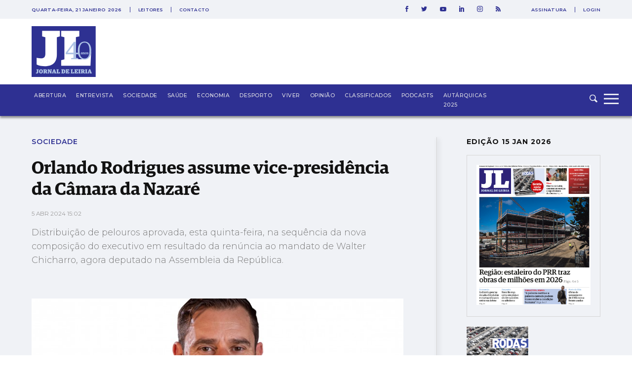

--- FILE ---
content_type: text/html; charset=utf-8
request_url: https://www.google.com/recaptcha/api2/aframe
body_size: 267
content:
<!DOCTYPE HTML><html><head><meta http-equiv="content-type" content="text/html; charset=UTF-8"></head><body><script nonce="TlV92t78Dw0ZNmEDGAyjsA">/** Anti-fraud and anti-abuse applications only. See google.com/recaptcha */ try{var clients={'sodar':'https://pagead2.googlesyndication.com/pagead/sodar?'};window.addEventListener("message",function(a){try{if(a.source===window.parent){var b=JSON.parse(a.data);var c=clients[b['id']];if(c){var d=document.createElement('img');d.src=c+b['params']+'&rc='+(localStorage.getItem("rc::a")?sessionStorage.getItem("rc::b"):"");window.document.body.appendChild(d);sessionStorage.setItem("rc::e",parseInt(sessionStorage.getItem("rc::e")||0)+1);localStorage.setItem("rc::h",'1768981849772');}}}catch(b){}});window.parent.postMessage("_grecaptcha_ready", "*");}catch(b){}</script></body></html>

--- FILE ---
content_type: image/svg+xml
request_url: https://jornaldeleiria.pt/logo.svg
body_size: 5111
content:
<?xml version="1.0" encoding="utf-8"?>
<!-- Generator: Adobe Illustrator 21.0.0, SVG Export Plug-In . SVG Version: 6.00 Build 0)  -->
<svg version="1.1" id="Layer_1" xmlns="http://www.w3.org/2000/svg" xmlns:xlink="http://www.w3.org/1999/xlink" x="0px" y="0px"
	 viewBox="0 0 430.7 340.3" style="enable-background:new 0 0 430.7 340.3;" xml:space="preserve">
<style type="text/css">
	.st0{fill:#2E3192;}
	.st1{fill:#FFFFFF;}
	.st2{fill:#AEC3E5;}
</style>
<title>Logo novo JL inteiro</title>
<g>
	<polygon class="st0" points="0,340 430,340 430,0 0,0 0,340 	"/>
	<path class="st1" d="M87.9,267.3c56.3,0,81.6-28.7,81.6-78.2v-115l20.2-5.7V30.9h-119v37.4l21.6,5.7V185c0,22.6-11.8,30-31,30
		c-13.8,0-20.6-2-27.6-4v45.2C44.4,261.2,57.6,267.3,87.9,267.3 M198.5,264.6h196.6l4.4-90.4H356l-16.2,46.9h-42.5V73.4l22.9-5.1
		V30.9H198.5v37.4l21.6,5.7v147.3l-21.6,5.7V264.6L198.5,264.6z"/>
	<path class="st2" d="M35.5,316c6.6,0,9.5-3.3,9.5-9.1v-13.4l2.4-0.7v-4.4H33.5v4.4l2.5,0.7v12.9c0,2.6-1.4,3.5-3.6,3.5
		c-1.6,0-2.4-0.2-3.2-0.5v5.3C30.4,315.3,31.9,316,35.5,316 M62.8,316.2c7,0,13.5-4.3,13.5-14.3c0-9.5-5.6-13.9-13.3-13.9
		c-7.1,0-13.6,4.3-13.6,14.3C49.5,311.8,55,316.2,62.8,316.2 M62.9,310.7c-2.8,0-4-1.8-4-9c0-6.3,1.6-8.3,4.1-8.3c2.7,0,4,1.7,4,8.9
		C67,308.7,65.4,310.7,62.9,310.7 M78.5,315.7H92v-4.4l-2-0.5v-5.6h1.3l5.7,10.5h8.9v-4.4l-1.8-0.5l-4.5-7.7V303
		c2.6-1.1,4.4-2.7,4.4-6.3c0-5-3.2-8.2-10.9-8.2H78.5v4.4l2.5,0.7v17.1l-2.6,0.7V315.7L78.5,315.7z M90,300.5v-7h1.8
		c2.2,0,3.2,0.9,3.2,3.2c0,2.5-0.8,3.8-2.9,3.8H90L90,300.5z M107.7,315.7h10.9v-4.4l-2.6-0.6V299h0.2l9.2,16.7h8.1v-22.2l2.2-0.7
		v-4.4h-10.6v4.4l2.6,0.7v9.2h-0.2l-8.1-14.2h-11.7v4.4l2.5,0.7v17.2l-2.5,0.7V315.7L107.7,315.7z M136.9,315.7h10.8v-4.4l-2.6-0.7
		l0.9-2.8h7l0.9,2.8l-2.5,0.7v4.4h14.2v-4.4l-2.1-0.7l-7.9-22.2h-8.6l-8.1,22.2l-2,0.7V315.7L136.9,315.7z M147.4,303.6l2.1-6.6h0.2
		l2.1,6.6H147.4L147.4,303.6z M167.5,315.7h22.9l0.5-10.5h-5.1l-1.9,5.5h-5v-17.2l2.7-0.6v-4.4h-14.2v4.4l2.5,0.7v17.2l-2.5,0.7
		V315.7L167.5,315.7z M199.4,315.7h13.9c7.6,0,13.5-4.1,13.5-14c0-9.7-5.5-13.2-13.6-13.2h-13.8v4.4l2.5,0.7v17.2l-2.5,0.7V315.7
		L199.4,315.7z M210.9,310.5v-16.8h1.6c3.2,0,5,1.3,5,8.5c0,6.7-1.7,8.3-4.8,8.3H210.9L210.9,310.5z M229,315.7h24.1l0.4-9.5h-5.1
		l-1.8,4.6h-6.2v-6.6h1.8l0.6,2.3h4v-9.2h-4l-0.6,2.2h-1.8v-6.1h6.2l1.3,3.7h5l-0.3-8.6H229v4.4l2.5,0.7v17.2l-2.5,0.7V315.7
		L229,315.7z M262.3,315.7h22.9l0.5-10.5h-5.1l-1.9,5.5h-5v-17.2l2.7-0.6v-4.4h-14.2v4.4l2.5,0.7v17.2l-2.5,0.7V315.7L262.3,315.7z
		 M287.4,315.7h24.1l0.4-9.5h-5.1l-1.8,4.6h-6.2v-6.6h1.8l0.6,2.3h4v-9.2h-4l-0.6,2.2h-1.8v-6.1h6.2l1.3,3.7h5l-0.3-8.6h-23.5v4.4
		l2.5,0.7v17.2l-2.5,0.7V315.7L287.4,315.7z M313.9,315.7H328v-4.4l-2.6-0.7v-17.2l2.6-0.7v-4.4h-14.1v4.4l2.6,0.7v17.2l-2.6,0.7
		V315.7L313.9,315.7z M330.1,315.7h13.6v-4.4l-2-0.5v-5.6h1.3l5.7,10.5h8.9v-4.4l-1.8-0.5l-4.5-7.7V303c2.6-1.1,4.4-2.7,4.4-6.3
		c0-5-3.2-8.2-10.9-8.2h-14.6v4.4l2.5,0.7v17.1l-2.6,0.7V315.7L330.1,315.7z M341.6,300.5v-7h1.8c2.2,0,3.2,0.9,3.2,3.2
		c0,2.5-0.8,3.8-2.9,3.8H341.6L341.6,300.5z M359.3,315.7h14.1v-4.4l-2.6-0.7v-17.2l2.6-0.7v-4.4h-14.1v4.4l2.6,0.7v17.2l-2.6,0.7
		V315.7L359.3,315.7z M375.3,315.7h10.8v-4.4l-2.6-0.7l0.9-2.8h7l0.9,2.8l-2.5,0.7v4.4h14.2v-4.4l-2.1-0.7l-7.9-22.2h-8.6l-8.1,22.2
		l-2,0.7V315.7L375.3,315.7z M385.8,303.6l2.1-6.6h0.2l2.1,6.6H385.8L385.8,303.6z"/>
	<path class="st0" d="M334.8,214.1c0,0,8,3.8,9,3.8c1,0,14.5,1.7,14.5,1.7s7.6-2.4,9-2.4c1.4,0,11.1-3.8,11.1-3.8l5.2-8l5.2-12.1
		l4.5-20.8l0.3-5.9l-40.8,2.4L334.8,214.1L334.8,214.1z"/>
	<path class="st2" d="M265.4,221.1H313v-6.9l-15.8-2.9v-23.7h18.8v-10.9h-18.8v-72h-13.6l-55,72.8v10.1h52.5v23.7l-15.8,2.9V221.1
		L265.4,221.1z M242.2,176.8v-0.5l38.3-50.8h0.7v51.3H242.2L242.2,176.8z M355.2,216.1c-22.7,0-33.4-19.3-33.4-53.4
		c0-34.2,10.9-52.9,33.4-52.9s33.2,19.5,33.2,53.7C388.4,198.4,377.5,216.1,355.2,216.1 M355.2,223.1c26.7,0,45.1-20.1,45.1-60.4
		c0-40.6-19-59.7-45.1-59.7c-26.3,0-45.3,19.8-45.3,60.6C309.9,203.5,328.1,223.1,355.2,223.1"/>
	<path class="st2" d="M333.2,187.8c1.6,0,2.8-0.7,3.5-1.5h0.1c0.3,1,1.1,1.5,2.4,1.5c1,0,2-0.3,2.4-0.6v-1.7h-0.5
		c-0.6,0-1-0.2-1-0.8v-6.3c0-2.8-1.4-4.1-4.5-4.1c-2,0-3.9,0.5-5.1,0.9v2.1c0.8-0.1,2.2-0.2,3.3-0.2c2.1,0,2.5,0.6,2.5,2.1v0.9
		l-2.6,0.5c-2.7,0.5-4.5,1.3-4.5,3.8C329.4,186.4,330.9,187.8,333.2,187.8 M334.8,185.6c-1.1,0-1.6-0.6-1.6-1.8
		c0-1.1,0.5-1.7,1.7-1.8l1.6-0.1v3.1C336.1,185.2,335.5,185.6,334.8,185.6 M342.2,187.5h6.6v-1.8l-1.3-0.3v-7.8
		c0.6-0.2,1.3-0.4,2-0.4c1.2,0,1.9,0.4,1.9,1.7v6.5l-1.3,0.3v1.8h6.5v-1.8l-1.5-0.4v-7.7c0-2.3-1.3-3.2-3.4-3.2
		c-1.7,0-3,0.6-4.3,1.5h-0.1v-1.3l-0.3-0.2l-4.9,0.6v1.9l1.6,0.4v8.2l-1.5,0.4V187.5L342.2,187.5z M363.9,185.6
		c-1.4,0-2.6-1-2.6-4.6c0-3.5,1.1-4.4,2.5-4.4c1.4,0,2.6,1,2.6,4.6C366.4,184.6,365.3,185.6,363.9,185.6 M363.9,187.8
		c3.6,0,6.5-2.5,6.5-6.8c0-4.2-2.4-6.6-6.5-6.6c-3.6,0-6.5,2.5-6.5,6.8C357.3,185.2,359.7,187.8,363.9,187.8 M375.9,187.8
		c4,0,5.8-1.8,5.8-4.4c0-1.9-1-3.1-3.5-3.8l-1.5-0.4c-1.5-0.4-2-0.7-2-1.5c0-0.9,0.8-1.3,1.9-1.3c0.8,0,1.3,0.2,1.6,0.4l0.4,1.5h2.2
		V175c-1-0.4-2.5-0.7-4.1-0.7c-3.7,0-5.4,1.8-5.4,4.1c0,2.2,1.2,3.3,3.5,3.8l1.4,0.4c1.3,0.4,1.8,0.7,1.8,1.6c0,0.9-0.8,1.4-2,1.4
		c-0.9,0-1.6-0.2-1.9-0.4l-0.5-1.7h-2.3l0.2,3.5C372.8,187.5,374.5,187.8,375.9,187.8"/>
</g>
</svg>
